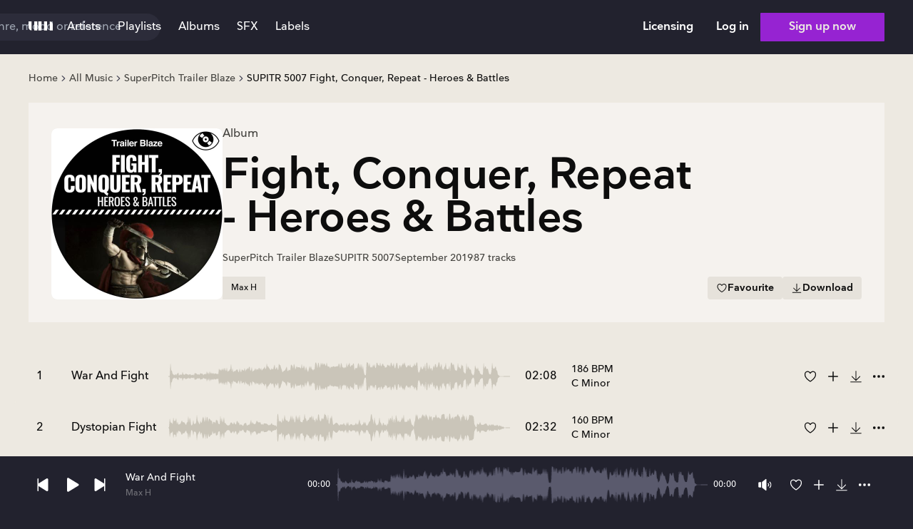

--- FILE ---
content_type: text/html; charset=utf-8
request_url: https://search.upright-music.pl/album/65c29737-e2ee-41fc-bc29-fe1afec2b8e2?selected=41ddbac9-d38e-435d-9818-da44bd94d690
body_size: 1777
content:
<!DOCTYPE html><html><head><meta charSet="utf-8"/><meta name="viewport" content="width=device-width"/><meta name="next-head-count" content="2"/><link rel="preload" href="/_next/static/media/eebd5672f205c2b9-s.p.woff2" as="font" type="font/woff2" crossorigin="anonymous" data-next-font="size-adjust"/><link rel="preload" href="/_next/static/media/dc1a31dd116e0329-s.p.woff2" as="font" type="font/woff2" crossorigin="anonymous" data-next-font="size-adjust"/><link rel="preload" href="/_next/static/media/de291fb770783be4-s.p.woff" as="font" type="font/woff" crossorigin="anonymous" data-next-font="size-adjust"/><link rel="preload" href="/_next/static/media/7d0abb601da8e833-s.p.woff" as="font" type="font/woff" crossorigin="anonymous" data-next-font="size-adjust"/><link rel="preload" href="/_next/static/media/26ac7eaffaa59f6f-s.p.woff" as="font" type="font/woff" crossorigin="anonymous" data-next-font="size-adjust"/><link rel="preload" href="/_next/static/css/2eb906c921ddcec3.css" as="style"/><link rel="stylesheet" href="/_next/static/css/2eb906c921ddcec3.css" data-n-g=""/><link rel="preload" href="/_next/static/css/4df78f2cd73d6b26.css" as="style"/><link rel="stylesheet" href="/_next/static/css/4df78f2cd73d6b26.css" data-n-p=""/><noscript data-n-css=""></noscript><script defer="" nomodule="" src="/_next/static/chunks/polyfills-42372ed130431b0a.js"></script><script src="/_next/static/chunks/webpack-604fba018d821ae1.js" defer=""></script><script src="/_next/static/chunks/framework-8d29da7ff8c60ace.js" defer=""></script><script src="/_next/static/chunks/main-c69ae8995b03ae78.js" defer=""></script><script src="/_next/static/chunks/pages/_app-94bf26b55cc21d8c.js" defer=""></script><script src="/_next/static/chunks/ea88be26-b198bdd667f0b8f0.js" defer=""></script><script src="/_next/static/chunks/8705-902079ebfbcb9a42.js" defer=""></script><script src="/_next/static/chunks/1036-23a6b03011978281.js" defer=""></script><script src="/_next/static/chunks/2175-c55e35bab25ec0fa.js" defer=""></script><script src="/_next/static/chunks/9169-297a6e7ffcb0e8e4.js" defer=""></script><script src="/_next/static/chunks/2742-009f93a153a09730.js" defer=""></script><script src="/_next/static/chunks/pages/album/%5Bid%5D-36b166c80ea6f008.js" defer=""></script><script src="/_next/static/Xb-E5i4R5l9XlDmN_eWk8/_buildManifest.js" defer=""></script><script src="/_next/static/Xb-E5i4R5l9XlDmN_eWk8/_ssgManifest.js" defer=""></script></head><body><div id="__next"></div><script id="__NEXT_DATA__" type="application/json">{"props":{"pageProps":{"tracksCount":87,"album":{"id":"65c29737-e2ee-41fc-bc29-fe1afec2b8e2","title":"Fight, Conquer, Repeat - Heroes \u0026 Battles","number":"5007","library":{"id":"ea75f3a3-7346-4743-9500-21f54b002685","title":"SuperPitch Trailer Blaze","code":"SUPITR"},"tracks":[],"hasArtwork":true,"created":1567514803},"singleTrack":{"id":"02727785-39c9-4ebd-b100-2f835cfbfcb3","title":"Tragic Betrayal","number":87,"album":{"id":"65c29737-e2ee-41fc-bc29-fe1afec2b8e2","title":"Fight, Conquer, Repeat - Heroes \u0026 Battles","number":"5007","library":{"id":"ea75f3a3-7346-4743-9500-21f54b002685","title":"SuperPitch Trailer Blaze","code":"SUPITR"},"tracks":[],"hasArtwork":true,"created":1567514803},"audioFile":{"duration":172,"bitRate":112,"url":"https://d1p90rh98wlu8g.cloudfront.net/ff40985d-64ec-4221-9751-a4b855e6bed6.MP3","quality":0,"type":"MP3"},"formats":["MP3","WAV"],"genres":["Drama","Film Score","Trailer"],"keywords":["Atmospheric","Building","Choir","Cinematic","Dark","Driving","Emotional","Epic","Floating","Funeral","Heroic","Inspiring","Melancholy","Positive","Rhythms","Rising","Sad","Slow Motion","Strong","Tender","War"],"version":"A Cappella","versioned":true,"versionType":"A","published":"2019-09-03T14:46:52","bpm":129,"key":"C Minor","stakeholders":[{"id":"c12b76d6-fdb6-455e-abf7-1f6dac07a1b7","name":"Max H","ipi":870673218}],"publishers":[{"name":"Superpitch Drama","ipi":812257950}],"hierarchyNodes":null,"waveform":"https://d3i6douiiowum.cloudfront.net/871c25df-4978-42c6-8fbb-87e29f96ce11.JSON","parentId":"37c486d7-2cb6-496b-a0ea-f9ff6ba46657","versionsAlternative":1,"versionsCutDown":0,"versionsStem":0},"extraData":null,"_sentryTraceData":"f93d044dcdc0ce5523ae6a2e48fc5b4d-22bec7e644ef08c6-0","_sentryBaggage":"sentry-environment=production,sentry-public_key=4218a04d9035af2b13df7e2aa4295ba3,sentry-trace_id=f93d044dcdc0ce5523ae6a2e48fc5b4d,sentry-org_id=1131284,sentry-sampled=false,sentry-sample_rand=0.6147849514101096,sentry-sample_rate=0.001"},"__N_SSP":true},"page":"/album/[id]","query":{"selected":"41ddbac9-d38e-435d-9818-da44bd94d690","id":"65c29737-e2ee-41fc-bc29-fe1afec2b8e2"},"buildId":"Xb-E5i4R5l9XlDmN_eWk8","isFallback":false,"isExperimentalCompile":false,"gssp":true,"scriptLoader":[]}</script></body></html>

--- FILE ---
content_type: application/javascript; charset=UTF-8
request_url: https://search.upright-music.pl/_next/static/chunks/webpack-604fba018d821ae1.js
body_size: 1119
content:
try{!function(){var e="undefined"!=typeof window?window:"undefined"!=typeof global?global:"undefined"!=typeof globalThis?globalThis:"undefined"!=typeof self?self:{},n=(new e.Error).stack;n&&(e._sentryDebugIds=e._sentryDebugIds||{},e._sentryDebugIds[n]="d7b72302-b3e5-4cc6-b0ac-c4321a7c688d",e._sentryDebugIdIdentifier="sentry-dbid-d7b72302-b3e5-4cc6-b0ac-c4321a7c688d")}()}catch(e){}!function(){"use strict";var e,n,t,r,o,u,i={},f={};function c(e){var n=f[e];if(void 0!==n)return n.exports;var t=f[e]={id:e,loaded:!1,exports:{}},r=!0;try{i[e].call(t.exports,t,t.exports,c),r=!1}finally{r&&delete f[e]}return t.loaded=!0,t.exports}c.m=i,c.amdO={},e=[],c.O=function(n,t,r,o){if(t){o=o||0;for(var u=e.length;u>0&&e[u-1][2]>o;u--)e[u]=e[u-1];e[u]=[t,r,o];return}for(var i=1/0,u=0;u<e.length;u++){for(var t=e[u][0],r=e[u][1],o=e[u][2],f=!0,d=0;d<t.length;d++)i>=o&&Object.keys(c.O).every(function(e){return c.O[e](t[d])})?t.splice(d--,1):(f=!1,o<i&&(i=o));if(f){e.splice(u--,1);var l=r();void 0!==l&&(n=l)}}return n},c.n=function(e){var n=e&&e.__esModule?function(){return e.default}:function(){return e};return c.d(n,{a:n}),n},t=Object.getPrototypeOf?function(e){return Object.getPrototypeOf(e)}:function(e){return e.__proto__},c.t=function(e,r){if(1&r&&(e=this(e)),8&r||"object"==typeof e&&e&&(4&r&&e.__esModule||16&r&&"function"==typeof e.then))return e;var o=Object.create(null);c.r(o);var u={};n=n||[null,t({}),t([]),t(t)];for(var i=2&r&&e;"object"==typeof i&&!~n.indexOf(i);i=t(i))Object.getOwnPropertyNames(i).forEach(function(n){u[n]=function(){return e[n]}});return u.default=function(){return e},c.d(o,u),o},c.d=function(e,n){for(var t in n)c.o(n,t)&&!c.o(e,t)&&Object.defineProperty(e,t,{enumerable:!0,get:n[t]})},c.g=function(){if("object"==typeof globalThis)return globalThis;try{return this||Function("return this")()}catch(e){if("object"==typeof window)return window}}(),c.o=function(e,n){return Object.prototype.hasOwnProperty.call(e,n)},c.r=function(e){"undefined"!=typeof Symbol&&Symbol.toStringTag&&Object.defineProperty(e,Symbol.toStringTag,{value:"Module"}),Object.defineProperty(e,"__esModule",{value:!0})},c.nmd=function(e){return e.paths=[],e.children||(e.children=[]),e},c.p="/_next/",r={2272:0},c.O.j=function(e){return 0===r[e]},o=function(e,n){var t,o,u=n[0],i=n[1],f=n[2],d=0;if(u.some(function(e){return 0!==r[e]})){for(t in i)c.o(i,t)&&(c.m[t]=i[t]);if(f)var l=f(c)}for(e&&e(n);d<u.length;d++)o=u[d],c.o(r,o)&&r[o]&&r[o][0](),r[o]=0;return c.O(l)},(u=self.webpackChunk_N_E=self.webpackChunk_N_E||[]).forEach(o.bind(null,0)),u.push=o.bind(null,u.push.bind(u)),c.nc=void 0}();